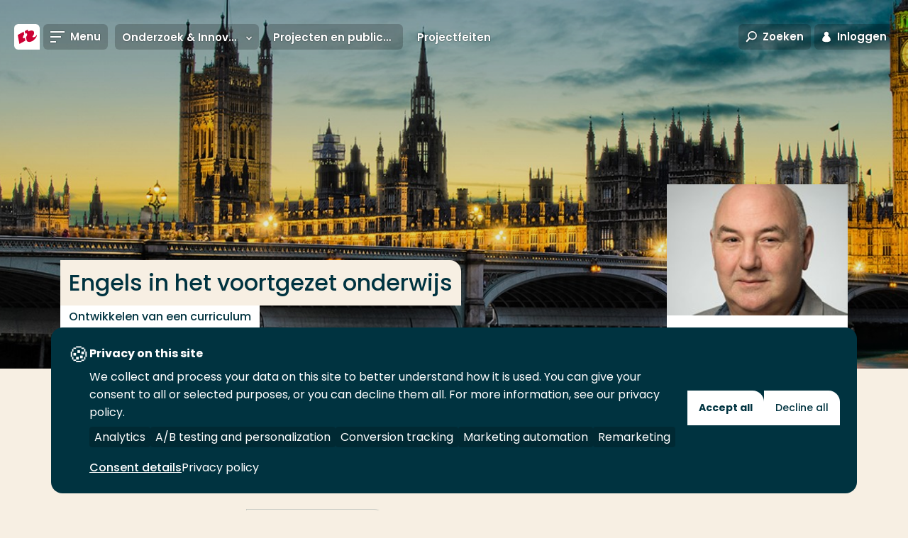

--- FILE ---
content_type: text/html; charset=utf-8
request_url: https://www.hogeschoolrotterdam.nl/onderzoek/projecten-en-publicaties/talentontwikkeling/optimaliseren-leerprocessen/afgeronde-projecten/engels-in-het-vo/projectfeiten/
body_size: 16729
content:
<!doctype html>
<html class="no-js " lang="nl">
<head>
    <meta charset="utf-8"/>
<meta http-equiv="X-UA-Compatible" content="IE=edge"/>
<meta name="viewport" content="width=device-width"/>
<title>Projectfeiten - Hogeschool Rotterdam</title>
<link href="https://www.hogeschoolrotterdam.nl/onderzoek/projecten-en-publicaties/talentontwikkeling/optimaliseren-leerprocessen/afgeronde-projecten/engels-in-het-vo/projectfeiten/" rel="canonical"/>



<!-- Servername: IROLAS2  -->
<link rel="apple-touch-icon" sizes="57x57" href="/images/favicons/apple-touch-icon-57x57.png"/>
<link rel="apple-touch-icon" sizes="60x60" href="/images/favicons/apple-touch-icon-60x60.png"/>
<link rel="apple-touch-icon" sizes="72x72" href="/images/favicons/apple-touch-icon-72x72.png"/>
<link rel="apple-touch-icon" sizes="76x76" href="/images/favicons/apple-touch-icon-76x76.png"/>
<link rel="apple-touch-icon" sizes="114x114" href="/images/favicons/apple-touch-icon-114x114.png"/>
<link rel="apple-touch-icon" sizes="120x120" href="/images/favicons/apple-touch-icon-120x120.png"/>
<link rel="apple-touch-icon" sizes="144x144" href="/images/favicons/apple-touch-icon-144x144.png"/>
<link rel="apple-touch-icon" sizes="152x152" href="/images/favicons/apple-touch-icon-152x152.png"/>
<link rel="apple-touch-icon" sizes="180x180" href="/images/favicons/apple-touch-icon-180x180.png"/>
<link rel="icon" type="image/png" href="/images/favicons/favicon-32x32.png" sizes="32x32"/>
<link rel="icon" type="image/png" href="/images/favicons/android-chrome-192x192.png" sizes="192x192"/>
<link rel="icon" type="image/png" href="/images/favicons/favicon-96x96.png" sizes="96x96"/>
<link rel="icon" type="image/png" href="/images/favicons/favicon-16x16.png" sizes="16x16"/>
<link rel="manifest" href="/images/favicons/manifest.json"/>
<meta name="msapplication-TileColor" content="#da532c"/>
<meta name="msapplication-TileImage" content="/mstile-144x144.png"/>
<meta name="theme-color" content="#ffffff"/>
<meta name="imageUrlPrefix" content="https://images.hogeschoolrotterdam.nl/"/>


<meta name="description" content=""/>
<meta name="keywords" content="onderzoekslijn
optimalisering leerprocessen
afgeronde projecten
engels in het voorgezet onderwijs
projectfeiten
ton
de kraay
promovendus
differentiation in teaching of English
project
onderzoek
onderzoeker
onderzoeksprojecten
promotieonderzoek
onderwijs
studie
kennis
ontwikkeling
persoonlijke ontwikkeling
samenwerken
lector
lectoraat
kenniscentrum talentontwikkeling
kenniscentrum
kennis centrum
talentontwikkeling
talent
talenten ontdekken
diversiteit
hogeschool
rotterdam
hogeschool rotterdam
nederland
hbo scholen
hbo nederland"/>

<meta itemprop="name" content="Projectfeiten"/>
<meta itemprop="description" content=""/>
<meta itemprop="image" content="https://www.hogeschoolrotterdam.nl/images/logo.svg"/>

<meta name="twitter:card" content="summary_large_image"/>
<meta name="twitter:site" content="@hsrotterdam"/>
<meta name="twitter:title" content="Projectfeiten"/>
<meta name="twitter:description" content=""/>
<meta name="twitter:creator" content="@hsrotterdam"/>
<meta name="twitter:image" content="https://www.hogeschoolrotterdam.nl/images/logo.svg"/>

<meta property="og:title" content="Projectfeiten"/>
<meta property="og:type" content="article"/>
<meta property="og:url" content="https://www.hogeschoolrotterdam.nl/onderzoek/projecten-en-publicaties/talentontwikkeling/optimaliseren-leerprocessen/afgeronde-projecten/engels-in-het-vo/projectfeiten/"/>
<meta property="og:image" content="https://www.hogeschoolrotterdam.nl/images/logo.svg"/>
<meta property="og:description" content=""/>
<meta property="og:site_name" content="Hogeschool Rotterdam"/>
<meta property="article:published_time" content="26-07-2016 13:43:49"/>
<meta property="fb:admins" content="321584224143"/>

<meta name="pageid" content="55026"/>

<link rel="preload" href="/fonts/hr-icons.woff2?2335617" as="font" type="font/woff2" crossorigin="anonymous"/>
<link rel="preload" href="/fonts/poppins/poppins-v20-latin-300italic.woff2" as="font" type="font/woff2" crossorigin="anonymous"/>
<link rel="preload" href="/fonts/poppins/poppins-v20-latin-300.woff2" as="font" type="font/woff2" crossorigin="anonymous"/>
<link rel="preload" href="/fonts/poppins/poppins-v20-latin-regular.woff2" as="font" type="font/woff2" crossorigin="anonymous"/>
<link rel="preload" href="/fonts/poppins/poppins-v20-latin-italic.woff2" as="font" type="font/woff2" crossorigin="anonymous"/>
<link rel="preload" href="/fonts/poppins/poppins-v20-latin-500italic.woff2" as="font" type="font/woff2" crossorigin="anonymous"/>
<link rel="preload" href="/fonts/poppins/poppins-v20-latin-500.woff2" as="font" type="font/woff2" crossorigin="anonymous"/>
<link rel="preload" href="/fonts/poppins/poppins-v20-latin-600.woff2" as="font" type="font/woff2" crossorigin="anonymous"/>
<link rel="preload" href="/fonts/poppins/poppins-v20-latin-600italic.woff2" as="font" type="font/woff2" crossorigin="anonymous"/>
<link rel="preload" href="/fonts/poppins/poppins-v20-latin-700.woff2" as="font" type="font/woff2" crossorigin="anonymous"/>
<link rel="preload" href="/fonts/poppins/poppins-v20-latin-700italic.woff2" as="font" type="font/woff2" crossorigin="anonymous"/>

<link rel="preload" href="/css/style.css?v=zCAZsBA7B58yauik3DZq17n1aUMDSpo2SYebd-vIyPA" as="style" />
<link rel="preload" href="/js/global.js?v=DdFHRMQ4bkE1vvMrJv-zk5lRNhkmRSlcpKdmt7CFpVE" as="script" />

<link rel="preconnect" href="https://www.googletagmanager.com" crossorigin/>

<link rel="stylesheet" href="/css/style.css?v=zCAZsBA7B58yauik3DZq17n1aUMDSpo2SYebd-vIyPA" />
<link rel="stylesheet" media="print" href="/css/print.css?v=HgDjacp0XbKWvtnjOPO4AXayxtoGwdf8s2M2wsQJeJo" />

<style>
  @font-face{font-family:Poppins;font-style:italic;font-weight:300;font-display:swap;src:local(""),url(/fonts/poppins/poppins-v20-latin-300italic.woff2) format("woff2"),url(/fonts/poppins/poppins-v20-latin-300italic.woff) format("woff")}@font-face{font-family:Poppins;font-style:normal;font-weight:300;font-display:swap;src:local(""),url(/fonts/poppins/poppins-v20-latin-300.woff2) format("woff2"),url(/fonts/poppins/poppins-v20-latin-300.woff) format("woff")}@font-face{font-family:Poppins;font-style:normal;font-weight:400;font-display:swap;src:local(""),url(/fonts/poppins/poppins-v20-latin-regular.woff2) format("woff2"),url(/fonts/poppins/poppins-v20-latin-regular.woff) format("woff")}@font-face{font-family:Poppins;font-style:italic;font-weight:400;font-display:swap;src:local(""),url(/fonts/poppins/poppins-v20-latin-italic.woff2) format("woff2"),url(/fonts/poppins/poppins-v20-latin-italic.woff) format("woff")}@font-face{font-family:Poppins;font-style:italic;font-weight:500;font-display:swap;src:local(""),url(/fonts/poppins/poppins-v20-latin-500italic.woff2) format("woff2"),url(/fonts/poppins/poppins-v20-latin-500italic.woff) format("woff")}@font-face{font-family:Poppins;font-style:normal;font-weight:500;font-display:swap;src:local(""),url(/fonts/poppins/poppins-v20-latin-500.woff2) format("woff2"),url(/fonts/poppins/poppins-v20-latin-500.woff) format("woff")}@font-face{font-family:Poppins;font-style:normal;font-weight:600;font-display:swap;src:local(""),url(/fonts/poppins/poppins-v20-latin-600.woff2) format("woff2"),url(/fonts/poppins/poppins-v20-latin-600.woff) format("woff")}@font-face{font-family:Poppins;font-style:italic;font-weight:600;font-display:swap;src:local(""),url(/fonts/poppins/poppins-v20-latin-600italic.woff2) format("woff2"),url(/fonts/poppins/poppins-v20-latin-600italic.woff) format("woff")}@font-face{font-family:Poppins;font-style:normal;font-weight:700;font-display:swap;src:local(""),url(/fonts/poppins/poppins-v20-latin-700.woff2) format("woff2"),url(/fonts/poppins/poppins-v20-latin-700.woff) format("woff")}@font-face{font-family:Poppins;font-style:italic;font-weight:700;font-display:swap;src:local(""),url(/fonts/poppins/poppins-v20-latin-700italic.woff2) format("woff2"),url(/fonts/poppins/poppins-v20-latin-700italic.woff) format("woff")}@font-face{font-family:hr;font-display:swap;src:url(/fonts/hr-icons.woff2?2335617) format("woff2"),url(/fonts/hr-icons.woff?2335617) format("woff");font-weight:400;font-style:normal}
</style>

<script defer src="https://use.fontawesome.com/releases/v5.3.1/js/all.js" integrity="sha384-kW+oWsYx3YpxvjtZjFXqazFpA7UP/MbiY4jvs+RWZo2+N94PFZ36T6TFkc9O3qoB" crossorigin="anonymous"></script>

<script>
    document.documentElement.className = document.documentElement.className.replace('no-js', 'js');
    var HR = {};
</script>

    
<link rel="preconnect" href="https://hogeschool.piwik.pro" crossorigin />
<link rel="preconnect" href="https://hogeschool.containers.piwik.pro" crossorigin />

<script type="text/javascript">
    (function(window, document, dataLayerName, id) {
    window[dataLayerName]=window[dataLayerName]||[],window[dataLayerName].push({start:(new Date).getTime(),event:"stg.start"});var scripts=document.getElementsByTagName('script')[0],tags=document.createElement('script');
    var qP=[];dataLayerName!=="dataLayer"&&qP.push("data_layer_name="+dataLayerName);var qPString=qP.length>0?("?"+qP.join("&")):"";
    tags.async=!0,tags.src="https://hogeschool.containers.piwik.pro/"+id+".js"+qPString,scripts.parentNode.insertBefore(tags,scripts);
    !function(a,n,i){a[n]=a[n]||{};for(var c=0;c<i.length;c++)!function(i){a[n][i]=a[n][i]||{},a[n][i].api=a[n][i].api||function(){var a=[].slice.call(arguments,0);"string"==typeof a[0]&&window[dataLayerName].push({event:n+"."+i+":"+a[0],parameters:[].slice.call(arguments,1)})}}(i[c])}(window,"ppms",["tm","cm"]);
    })(window, document, 'dataLayer', 'a9048a5b-3b67-4fde-9b06-426ace6332db');
</script>


    
    
<script>
    (function () {

        var environment = 'Production';
        var endpoint = '/api/v1/';

        window.EnvironmentSettings = {};
        window.EnvironmentSettings.endpoint = endpoint;
        window.EnvironmentSettings.environment = environment;
        window.EnvironmentSettings.translations = {};
        window.EnvironmentSettings.translations.longFormProcessingMessage = "We verwerken jouw verzoek. Dit kan ongeveer 30 seconden duren. Sluit dit venster in de tussentijd niet af.";
        window.EnvironmentSettings.translations.addFavoriteEducation = "Sla op als favoriet";
        window.EnvironmentSettings.translations.removeFavoriteEducation = "Verwijder als favoriet";
    })();

</script>

</head>
<body>
    
    
    <!-- Google Tag Manager -->
    <noscript>
        <iframe src="//www.googletagmanager.com/ns.html?id=GTM-TDGS7S" height="0" width="0" aria-hidden="true" style="display:none;visibility:hidden"></iframe>
    </noscript>
    <script>
        (function (w, d, s, l, i) {
            w[l] = w[l] || []; w[l].push({
                'gtm.start':
                    new Date().getTime(), event: 'gtm.js'
            }); var f = d.getElementsByTagName(s)[0],
                j = d.createElement(s), dl = l != 'dataLayer' ? '&l=' + l : ''; j.async = true; j.src =
                    '//www.googletagmanager.com/gtm.js?id=' + i + dl; f.parentNode.insertBefore(j, f);
        })(window, document, 'script', 'dataLayer', 'GTM-TDGS7S');</script>
    <!-- End Google Tag Manager -->

    


    <div class="site-wrapper">
        
        <nav>
            <a href="#content" class="element-invisible element-focusable">Ga direct naar de content</a>
        </nav>

        <header class="c-header " js-hook-header>
            
<a href="/" class="header__logo" aria-label="Hogeschool Rotterdam" title="Hogeschool Rotterdam">
    <div class="header__logo-beeldmerk">
<svg class="svg-brand-logo_beeldmerk" xmlns="http://www.w3.org/2000/svg" x="0" y="0" viewBox="0 0 35.6 35.6" width="36" height="36"><path fill="#FFFFFE" d="M29.6 0H6S0 0 0 6v23.6s0 6 6 6h29.6V6s0-6-6-6z"/><path fill="#C03" d="M31.7 14.3c-.2 1.2-1.3 2.6-2.8 3.4-1.6.9-3.1.8-3.6-.1 1.1-1.3 1.9-2.7 2.3-4 .2-.7.2-1.4.1-2.1-.5-2.9-4.2-3.4-8.2-1.2L19 7.5l-4.2 2.3.7 3.6c.4-.3.9-.4 1.3-.5 1.3-.1 1.7 1.3.9 3.3-.3.7-.7 1.3-1.2 1.9l.8 4.2v.1c.6 2.8 4.3 3.3 8.3 1.1 3.7-2.3 6.5-6.3 6.1-9.2zM13.5 19.9c-1.3.1-1.7-1.3-.9-3.3.4-.8.9-1.5 1.4-2.1l-.8-3.9-8.3 4.6 2.4 12.5 8.3-4.6-.7-3.8c-.5.3-1 .5-1.4.6z"/></svg>    </div>

    <div class="header__logo-text">
<svg class="svg-brand-logo_text-nl" xmlns="http://www.w3.org/2000/svg" width="304" height="17" viewBox="0 0 304 17"><path fill="#FFFFFE" d="M9.277 15.831V9.347H3.22v6.484H.04V.4h3.18v6.048h6.058V.4h3.178v15.43H9.278l-.001.001zm13.692.348c-4.405 0-7.854-3.224-7.854-7.763 0-4.688 3.402-8.29 8.101-8.29 4.542 0 8.013 3.098 8.013 7.82 0 4.896-3.544 8.233-8.26 8.233zm.18-13.02c-2.5 0-4.653 1.836-4.653 5.036 0 3.326 2.266 5.006 4.653 5.006 2.54 0 4.675-1.63 4.675-4.982 0-3.241-2.02-5.06-4.675-5.06zM41.872 16.09c-4.398 0-8.487-1.961-8.487-7.914 0-5.24 3.565-8.008 8.4-8.008 2.473 0 4.132.705 4.857 1.251l-.885 3.012c-.727-.587-2.295-1.332-4.154-1.332-2.61 0-4.742 1.609-4.742 5.077 0 3.42 2.153 5.188 5.334 5.188.677 0 1.837-.058 2.315-.41V8.54h3.085v6.117c-1.044.7-3.132 1.434-5.723 1.434v-.001zm8.858-.259V.4h9.352v2.785h-6.151v3.24h5.628v2.81h-5.628v3.815h6.719v2.781h-9.92zm17.614.274c-2.77 0-4.364-.884-5.452-1.514l.683-3.312c1.2.976 3.311 1.9 4.54 1.9 1.43 0 2.249-.654 2.249-1.562 0-.928-.503-1.568-1.568-1.903l-2.088-.68c-3.067-.998-3.385-2.537-3.385-4.579 0-1.928 1.953-4.33 5.084-4.33 2.36 0 3.45.34 4.769 1.245l-.748 3.312c-1.43-1.267-2.543-1.615-3.814-1.615-1.16 0-1.997.66-1.997 1.321 0 .834.479 1.29 1.631 1.672l1.93.637c2.908.948 3.541 2.581 3.541 4.748 0 2.416-2.335 4.66-5.375 4.66zm15.302-.015c-3.842 0-7.697-2.002-7.697-7.674 0-4.801 2.767-8.2 7.878-8.2 2.81 0 4.625 1.264 4.625 1.264l-1.064 3.036c-1.09-.856-2.133-1.292-3.742-1.292-2.66 0-4.41 1.91-4.41 4.855 0 3.586 2.637 4.897 4.883 4.897 1.772 0 2.701-.408 3.768-1.31l1.09 2.834c-1.613 1.243-3.428 1.59-5.33 1.59h-.001zm17.631-.259V9.347h-6.058v6.484h-3.178V.4h3.178v6.048h6.058V.4h3.178v15.43h-3.178v.001zm13.691.348c-4.406 0-7.853-3.224-7.853-7.763 0-4.688 3.404-8.29 8.102-8.29 4.537 0 8.013 3.098 8.013 7.82 0 4.896-3.538 8.233-8.262 8.233zm.183-13.02c-2.5 0-4.655 1.836-4.655 5.036 0 3.326 2.27 5.006 4.655 5.006 2.543 0 4.673-1.63 4.673-4.982 0-3.241-2.017-5.06-4.673-5.06zm18.066 13.02c-4.403 0-7.852-3.224-7.852-7.763 0-4.688 3.405-8.29 8.097-8.29 4.542 0 8.017 3.098 8.017 7.82 0 4.896-3.546 8.233-8.262 8.233zm.178-13.02c-2.497 0-4.653 1.836-4.653 5.036 0 3.326 2.276 5.006 4.653 5.006 2.546 0 4.682-1.63 4.682-4.982 0-3.241-2.026-5.06-4.682-5.06zm10.869 12.672V.4h3.182v12.577h6.74v2.854h-9.922zm31.301.204l-4.448-6.08-.95-.022v6.025h-3.18V.572s2.7-.205 4.557-.205c3.684 0 5.427 1.743 5.427 4.743 0 2.3-1.383 3.807-2.468 4.347l4.516 5.89-3.454.688zm-3.904-12.878a14.5 14.5 0 0 0-1.518.089v4.08s.934.114 1.518.114c1.387 0 2.113-.933 2.113-2.25 0-1.145-.794-2.033-2.113-2.033zM187.323 16.3c-4.403 0-7.856-3.212-7.856-7.752 0-4.691 3.407-8.295 8.109-8.295 4.534 0 8.006 3.103 8.006 7.82 0 4.898-3.536 8.226-8.259 8.226v.001zm.175-13.011c-2.493 0-4.651 1.833-4.651 5.032 0 3.333 2.266 5.018 4.651 5.018 2.543 0 4.683-1.642 4.683-5 0-3.23-2.02-5.05-4.683-5.05zm17.256.251v12.417h-3.182V3.583h-4.375V.545h11.892V3.54h-4.335zm14.02 0v12.417h-3.17V3.583h-4.382V.545h11.893V3.54h-4.341zm6.659 12.418V.525h9.347v2.788h-6.15v3.243h5.63v2.808h-5.63v3.81h6.722v2.784h-9.919zm21.72.077l-4.45-6.08-.949-.022v6.025h-3.183V.572s2.706-.205 4.56-.205c3.68 0 5.423 1.743 5.423 4.743 0 2.3-1.38 3.807-2.465 4.347l4.513 5.89-3.45.688h.001zm-3.902-12.878c-.504 0-1.092.04-1.529.089v4.08s.936.114 1.53.114c1.383 0 2.105-.933 2.105-2.25 0-1.145-.79-2.033-2.106-2.033zm14.273 13.077c-2.297 0-4.898-.334-4.898-.334V.545s2.813-.292 5.082-.292c6.103 0 8.486 3.263 8.486 7.35 0 4.457-2.266 8.631-8.67 8.631zm.544-13.077c-.81 0-2.224.11-2.224.11v9.953c.41.14 1.227.27 2.387.27 2.724 0 4.65-2.54 4.65-5.448 0-3.209-2.545-4.885-4.813-4.885zm20.301 12.85l-1.594-3.878h-5.402l-1.587 3.829h-3.315L272.988.545h2.742l6.039 15.432-3.4.03zm-4.2-11.422l-1.983 5.075h3.793l-1.81-5.075zm25.991 11.421l-2.114-8.929-4.086 8.899h-2.27l-3.977-8.899-1.904 8.899-3.092-.02 3.391-15.18h2.626l4.317 10.248L297.747.545h2.314l3.637 15.412-3.539.05.001-.001z"/></svg>    </div>
</a>

<a href="#" class="header__link header__link--toggle-nav toggle-navigation">
    <span class="header__link-icon">
        <span class="header__link-icon--open">
            <svg class="svg-icons-menu" width="20" height="16" viewBox="0 0 20 16" version="1.1" xmlns="http://www.w3.org/2000/svg"><path d="M0 0h20v2H0V0zm0 7h15v2H0V7zm0 7h8v2H0v-2z" fill="#000" stroke="none" stroke-width="1" fill-rule="evenodd"/></svg>
        </span>
        <span class="header__link-icon--close">
            <svg class="svg-icons-close" width="16" height="16" viewBox="0 0 16 16" xmlns="http://www.w3.org/2000/svg"><path d="M8 6.586L2.343.929.93 2.343 6.586 8 .929 13.657l1.414 1.414L8 9.414l5.657 5.657 1.414-1.414L9.414 8l5.657-5.657L13.657.93 8 6.586z" fill="#D20020" fill-rule="evenodd"/></svg>
        </span>
    </span>
    <span class="header__link-text">Menu</span>
</a>

    <div class="header__subnavigation">
        <ul class="c-sub-navigation " js-hook-subnavigation>
            <li class="sub-navigation__item sub-navigation__item--toggle">
                <button class="sub-navigation__item-button" js-hook-subnavigation-toggle>
                    <span class="sub-navigation__item-button-label">... > Projectfeiten</span>
                    <span class="sub-navigation__item-button-icon">
                        <svg class="svg-icons-chevron-down" width="30" height="21" viewBox="0 0 30 21" version="1.1" xmlns="http://www.w3.org/2000/svg"><path d="M3.783.614L15.02 12.727 26.435.426l3.436 3.968-14.85 16.072L.171 4.394z" fill="#000" stroke="none" stroke-width="1" fill-rule="evenodd"/></svg>
                    </span>
                </button>
            </li>

                <!-- Exceptions for EducationVariant and Lector to show the title instead of the Name. Name is default for all other pages. -->
                <li class="sub-navigation__item" title="Onderzoek &amp; Innovatie">
                    <a href="/onderzoek/" class="sub-navigation__item-button" js-hook-subnavigation-button>
                        <span class="sub-navigation__item-button-label">Onderzoek &amp; Innovatie</span>
                            <span class="sub-navigation__item-button-icon">
                                <svg class="svg-icons-chevron-down" width="30" height="21" viewBox="0 0 30 21" version="1.1" xmlns="http://www.w3.org/2000/svg"><path d="M3.783.614L15.02 12.727 26.435.426l3.436 3.968-14.85 16.072L.171 4.394z" fill="#000" stroke="none" stroke-width="1" fill-rule="evenodd"/></svg>

                            </span>
                    </a>

                        <ul class="sub-navigation__child-list">
                            <li class="sub-navigation__child-item">
                                <a href="/onderzoek/" class="sub-navigation__child-link sub-navigation__child-link--parent">Onderzoek &amp; Innovatie</a>
                            </li>
                                <li class="sub-navigation__child-item">
                                    <a href="/onderzoek/kenniscentra/" class="sub-navigation__child-link ">Kenniscentra en Centres of Expertise</a>
                                </li>
                                <li class="sub-navigation__child-item">
                                    <a href="/onderzoek/projecten-en-publicaties/" class="sub-navigation__child-link is--active">Projecten en publicaties</a>
                                </li>
                                <li class="sub-navigation__child-item">
                                    <a href="/onderzoek/lectoren/" class="sub-navigation__child-link ">Lectoren</a>
                                </li>
                                <li class="sub-navigation__child-item">
                                    <a href="/onderzoek/hoger-beroepsonderwijs-in-2030/" class="sub-navigation__child-link ">Hoger beroepsonderwijs in 2030</a>
                                </li>
                                <li class="sub-navigation__child-item">
                                    <a href="/onderzoek/rapport-promoveren/" class="sub-navigation__child-link ">Rapport promoveren</a>
                                </li>
                        </ul>
                </li>
                <!-- Exceptions for EducationVariant and Lector to show the title instead of the Name. Name is default for all other pages. -->
                <li class="sub-navigation__item" title="Projecten en publicaties">
                    <a href="/onderzoek/projecten-en-publicaties/" class="sub-navigation__item-button" >
                        <span class="sub-navigation__item-button-label">Projecten en publicaties</span>
                    </a>

                </li>
                <!-- Exceptions for EducationVariant and Lector to show the title instead of the Name. Name is default for all other pages. -->
                <li class="sub-navigation__item" title="Projectfeiten">
                    <a href="/onderzoek/projecten-en-publicaties/talentontwikkeling/optimaliseren-leerprocessen/afgeronde-projecten/engels-in-het-vo/projectfeiten/" class="sub-navigation__item-button" >
                        <span class="sub-navigation__item-button-label">Projectfeiten</span>
                    </a>

                </li>
        </ul>
    </div>

<div class="c-favorite-educations" js-hook-favorite-educations>
    <button class="header__link" aria-controls="favorite-educations" title="Mijn favoriete opleidingen" js-hook-favorite-educations-button-toggle-list>
        <span class="header__link-icon header__link-icon--inactive">
            <svg class="svg-icons-star" xmlns="http://www.w3.org/2000/svg" width="20" height="20" viewBox="0 0 20 20"><path d="M4.3 20c-.2 0-.5-.2-.6-.4-.1-.2-.2-.5-.2-.7l.9-6L.3 8.5c-.3-.2-.4-.6-.3-.9.1-.4.4-.6.8-.7l5.8-1L9.3.5c0-.3.4-.5.7-.5s.7.2.8.5l2.7 5.4 5.8 1c.3.1.6.3.7.7.1.3 0 .7-.2 1l-4.1 4.3.9 6c0 .3-.1.7-.4.9-.3.2-.6.2-.9.1L10 17.1l-5.2 2.7c-.2.2-.4.2-.5.2zm1.2-2.6l4.1-2.1c.3-.1.6-.1.8 0l4.1 2.1-.7-4.7c0-.3.1-.6.3-.8l3.2-3.4-4.5-.8c-.3 0-.5-.2-.7-.5L10 3 7.9 7.2c-.1.3-.4.5-.6.5l-4.5.8L6 11.9c.2.2.3.5.3.8l-.8 4.7z"/></svg>
        </span>
        <span class="header__link-icon header__link-icon--active">
            <svg class="svg-icons-star-filled" xmlns="http://www.w3.org/2000/svg" width="20" height="20" viewBox="0 0 20 20"><path d="M4.3 20c-.2 0-.5-.2-.6-.4-.1-.2-.2-.5-.2-.7l.9-6L.3 8.5c-.3-.2-.4-.6-.3-.9.1-.4.4-.6.8-.7l5.8-1L9.3.5c0-.3.4-.5.7-.5s.7.2.8.5l2.7 5.4 5.8 1c.3.1.6.3.7.7.1.3 0 .7-.2 1l-4.1 4.3.9 6c0 .3-.1.7-.4.9-.3.2-.6.2-.9.1L10 17.1l-5.2 2.7c-.2.2-.4.2-.5.2z"/></svg>
        </span>
    </button>
    <ul class="favorite-educations__list" id="favorite-educations" js-hook-favorite-educations-list></ul>
</div>

<button class="header__link header__link--toggle-search toggle-search" aria-controls="search-modal">
    <span class="header__link-icon">
        <svg class="svg-icons-search" width="29" height="29" viewBox="0 0 29 29" version="1.1" xmlns="http://www.w3.org/2000/svg"><path d="M7.958 17.433a10.748 10.748 0 0 1-2.089-6.367C5.869 4.954 11.007 0 17.345 0 23.683 0 28.82 4.954 28.82 11.066c0 6.112-5.138 11.066-11.476 11.066a11.72 11.72 0 0 1-6.49-1.938l-7.237 7.99L.653 25.5l7.305-8.067zm9.387 1.699c4.705 0 8.476-3.636 8.476-8.066C25.82 6.636 22.05 3 17.345 3c-4.705 0-8.476 3.636-8.476 8.066 0 4.43 3.77 8.066 8.476 8.066z" fill="#000" stroke="none" stroke-width="1" fill-rule="evenodd"/></svg>
    </span>
    <span class="header__link-text">Zoeken</span>
</button>
<button class="header__link header__link--toggle-login toggle-login">
    <span class="header__link-icon">
        <svg class="svg-icons-login2" width="14" height="17" viewBox="0 0 14 17" version="1.1" xmlns="http://www.w3.org/2000/svg"><title>Combined Shape</title><g id="Symbols" stroke="none" stroke-width="1" fill="none" fill-rule="evenodd"><g id="Icons/Login" transform="translate(-8 -7)" fill="#000"><path d="M5.036 6.889a3.387 3.387 0 1 1 3.929 0c2.511.897 4.325 3.47 4.325 6.502 0 3.78-12.58 3.78-12.58 0 0-3.033 1.814-5.605 4.326-6.502z" transform="translate(8 7)" id="Combined-Shape"/></g></g></svg>
    </span>
    <span class="header__link-text">Inloggen</span>
</button>
<a href="https://www.rotterdamuas.com/" class="header__link header__link--language">
    <span class="header__link-text">English</span>
</a>

        </header>
        
    



        
<nav class="nav-wrapper" role="navigation">
    <div class="container nav-container">
        <div class="inner">
            <ul class="main-menu">               
                        <li >
                            <a href="/opleidingen/" target="" class="level-1">
                                <span class="hover-animation" data-hovertext="Opleidingen">Opleidingen</span>
                                <div class="toggle-item"></div>
                            </a>
                                <ul class="sub-menu">
                                            <li>
                                                <a href="/opleidingen/associate-degree/" target="" >
                                                    <span class="hover-animation" data-hovertext="Associate degree">Associate degree</span>
                                                </a>
                                            </li>
                                            <li>
                                                <a href="/opleidingen/bachelor/" target="" >
                                                    <span class="hover-animation" data-hovertext="Bachelor">Bachelor</span>
                                                </a>
                                            </li>
                                            <li>
                                                <a href="/opleidingen/master/" target="" >
                                                    <span class="hover-animation" data-hovertext="Master">Master</span>
                                                </a>
                                            </li>
                                            <li>
                                                <a href="/opleidingen/post-hbo-trainingen-en-cursussen/" target="" >
                                                    <span class="hover-animation" data-hovertext="Post-hbo trainingen en cursussen">Post-hbo trainingen en cursussen</span>
                                                </a>
                                            </li>
                                            <li class="separator"></li>
                                            <li>
                                                <a href="/opleidingen/" target="" >
                                                    <span class="hover-animation" data-hovertext="Voltijd">Voltijd</span>
                                                </a>
                                            </li>
                                            <li>
                                                <a href="https://www.hr.nl/opleidingen/?form=deeltijd" target="" >
                                                    <span class="hover-animation" data-hovertext="Deeltijd">Deeltijd</span>
                                                </a>
                                            </li>
                                            <li>
                                                <a href="https://www.hr.nl/opleidingen/?form=duaal" target="" >
                                                    <span class="hover-animation" data-hovertext="Duaal">Duaal</span>
                                                </a>
                                            </li>
                                            <li class="separator"></li>
                                            <li>
                                                <a href="/go/sector-economie/" target="" >
                                                    <span class="hover-animation" data-hovertext="Economie">Economie</span>
                                                </a>
                                            </li>
                                            <li>
                                                <a href="/go/sector-gedrag-en-maatschappij/" target="" >
                                                    <span class="hover-animation" data-hovertext="Gedrag en maatschappij">Gedrag en maatschappij</span>
                                                </a>
                                            </li>
                                            <li>
                                                <a href="/go/sector-gezondheidszorg/" target="" >
                                                    <span class="hover-animation" data-hovertext="Gezondheidszorg">Gezondheidszorg</span>
                                                </a>
                                            </li>
                                            <li>
                                                <a href="https://www.hr.nl/opleidingen/?areas=art" target="" >
                                                    <span class="hover-animation" data-hovertext="Kunst">Kunst</span>
                                                </a>
                                            </li>
                                            <li>
                                                <a href="https://www.hr.nl/opleidingen/?areas=mediait" target="" >
                                                    <span class="hover-animation" data-hovertext="Media en ICT">Media en ICT</span>
                                                </a>
                                            </li>
                                            <li>
                                                <a href="/go/sector-onderwijs/" target="" >
                                                    <span class="hover-animation" data-hovertext="Onderwijs (lerarenopleidingen)">Onderwijs (lerarenopleidingen)</span>
                                                </a>
                                            </li>
                                            <li>
                                                <a href="/go/sector-techniek/" target="" >
                                                    <span class="hover-animation" data-hovertext="Techniek">Techniek</span>
                                                </a>
                                            </li>
                                </ul>
                        </li>
                        <li >
                            <a href="/voorlichting/" target="" class="level-1">
                                <span class="hover-animation" data-hovertext="Voorlichting">Voorlichting</span>
                                <div class="toggle-item"></div>
                            </a>
                                <ul class="sub-menu">
                                            <li>
                                                <a href="/voorlichting/hulp-bij-studiekeuze/" target="" >
                                                    <span class="hover-animation" data-hovertext="Jouw studiekeuze">Jouw studiekeuze</span>
                                                </a>
                                            </li>
                                            <li>
                                                <a href="/voorlichting/hulp-bij-studiekeuze/online-voorlichtingsactiviteiten/" target="" >
                                                    <span class="hover-animation" data-hovertext="Online voorlichting">Online voorlichting</span>
                                                </a>
                                            </li>
                                            <li>
                                                <a href="/voorlichting/hulp-bij-studiekeuze/open-dag/" target="" >
                                                    <span class="hover-animation" data-hovertext="Open dag">Open dag</span>
                                                </a>
                                            </li>
                                            <li>
                                                <a href="/voorlichting/hulp-bij-studiekeuze/proefstuderen/" target="" >
                                                    <span class="hover-animation" data-hovertext="Proefstuderen">Proefstuderen</span>
                                                </a>
                                            </li>
                                            <li>
                                                <a href="/voorlichting/hulp-bij-studiekeuze/meelopen/" target="" >
                                                    <span class="hover-animation" data-hovertext="Meelopen">Meelopen</span>
                                                </a>
                                            </li>
                                            <li>
                                                <a href="/voorlichting/toelatingsvoorwaarden/" target="" >
                                                    <span class="hover-animation" data-hovertext="Toelatingsvoorwaarden">Toelatingsvoorwaarden</span>
                                                </a>
                                            </li>
                                            <li>
                                                <a href="/voorlichting/inschrijving/" target="" >
                                                    <span class="hover-animation" data-hovertext="Inschrijving">Inschrijving</span>
                                                </a>
                                            </li>
                                            <li class="separator"></li>
                                            <li>
                                                <a href="/voorlichting/studeren-bij-hogeschool-rotterdam/" target="" >
                                                    <span class="hover-animation" data-hovertext="Studeren bij HR">Studeren bij HR</span>
                                                </a>
                                            </li>
                                            <li>
                                                <a href="/voorlichting/begeleiding-en-voorzieningen/" target="" >
                                                    <span class="hover-animation" data-hovertext="Begeleiding en Voorzieningen">Begeleiding en Voorzieningen</span>
                                                </a>
                                            </li>
                                            <li>
                                                <a href="/voorlichting/honoursprogramma/" target="" >
                                                    <span class="hover-animation" data-hovertext="Honoursprogramma">Honoursprogramma</span>
                                                </a>
                                            </li>
                                            <li>
                                                <a href="/voorlichting/studeren-in-rotterdam/" target="" >
                                                    <span class="hover-animation" data-hovertext="Studeren in Rotterdam">Studeren in Rotterdam</span>
                                                </a>
                                            </li>
                                            <li class="separator"></li>
                                            <li>
                                                <a href="/voorlichting/voor-ouders/" target="" >
                                                    <span class="hover-animation" data-hovertext="Voor ouders">Voor ouders</span>
                                                </a>
                                            </li>
                                            <li>
                                                <a href="/voorlichting/voor-decanen/" target="" >
                                                    <span class="hover-animation" data-hovertext="Voor decanen en mentoren">Voor decanen en mentoren</span>
                                                </a>
                                            </li>
                                </ul>
                        </li>
                        <li class=active>
                            <a href="/onderzoek/" target="" class="level-1">
                                <span class="hover-animation" data-hovertext="Onderzoek &amp; Innovatie">Onderzoek &amp; Innovatie</span>
                                <div class="toggle-item"></div>
                            </a>
                                <ul class="sub-menu">
                                            <li>
                                                <a href="/onderzoek/kenniscentra/" target="" >
                                                    <span class="hover-animation" data-hovertext="Kenniscentra en Centres of Expertise">Kenniscentra en Centres of Expertise</span>
                                                </a>
                                            </li>
                                            <li>
                                                <a href="/onderzoek/projecten-en-publicaties/" target="" >
                                                    <span class="hover-animation" data-hovertext="Projecten en publicaties">Projecten en publicaties</span>
                                                </a>
                                            </li>
                                            <li>
                                                <a href="/onderzoek/lectoren/" target="" >
                                                    <span class="hover-animation" data-hovertext="Lectoren">Lectoren</span>
                                                </a>
                                            </li>
                                </ul>
                        </li>
                        <li >
                            <a href="/samenwerking/" target="" class="level-1">
                                <span class="hover-animation" data-hovertext="Samenwerking">Samenwerking</span>
                                <div class="toggle-item"></div>
                            </a>
                                <ul class="sub-menu">
                                            <li>
                                                <a href="/samenwerking/stages--afstudeeronderzoeken/" target="" >
                                                    <span class="hover-animation" data-hovertext="Stages &amp; afstudeeronderzoeken">Stages &amp; afstudeeronderzoeken</span>
                                                </a>
                                            </li>
                                            <li>
                                                <a href="/samenwerking/andere-samenwerkingsvormen/" target="" >
                                                    <span class="hover-animation" data-hovertext="Andere samenwerkingsvormen">Andere samenwerkingsvormen</span>
                                                </a>
                                            </li>
                                            <li>
                                                <a href="/samenwerking/samenwerkingsportfolio/" target="" >
                                                    <span class="hover-animation" data-hovertext="Samenwerkingsportfolio">Samenwerkingsportfolio</span>
                                                </a>
                                            </li>
                                            <li>
                                                <a href="/samenwerking/instituten/" target="" >
                                                    <span class="hover-animation" data-hovertext="Instituten">Instituten</span>
                                                </a>
                                            </li>
                                </ul>
                        </li>
                        <li >
                            <a href="/hogeschool/" target="" class="level-1">
                                <span class="hover-animation" data-hovertext="Over de hogeschool">Over de hogeschool</span>
                                <div class="toggle-item"></div>
                            </a>
                                <ul class="sub-menu">
                                            <li>
                                                <a href="/hogeschool/missie-visie-en-strategie/" target="" >
                                                    <span class="hover-animation" data-hovertext="Missie, visie en strategie">Missie, visie en strategie</span>
                                                </a>
                                            </li>
                                            <li>
                                                <a href="/hogeschool/Feiten-en-cijfers/" target="" >
                                                    <span class="hover-animation" data-hovertext="Feiten en cijfers">Feiten en cijfers</span>
                                                </a>
                                            </li>
                                            <li class="separator"></li>
                                            <li>
                                                <a href="/hogeschool/nieuws/" target="" >
                                                    <span class="hover-animation" data-hovertext="Nieuws">Nieuws</span>
                                                </a>
                                            </li>
                                            <li>
                                                <a href="/hogeschool/pers/" target="" >
                                                    <span class="hover-animation" data-hovertext="Pers">Pers</span>
                                                </a>
                                            </li>
                                            <li>
                                                <a href="/hogeschool/agenda/" target="" >
                                                    <span class="hover-animation" data-hovertext="Agenda">Agenda</span>
                                                </a>
                                            </li>
                                            <li class="separator"></li>
                                            <li>
                                                <a href="/hogeschool/publicaties/" target="" >
                                                    <span class="hover-animation" data-hovertext="Publicaties">Publicaties</span>
                                                </a>
                                            </li>
                                            <li>
                                                <a href="/hogeschool/organisatie/" target="" >
                                                    <span class="hover-animation" data-hovertext="Organisatie">Organisatie</span>
                                                </a>
                                            </li>
                                            <li class="separator"></li>
                                            <li>
                                                <a href="/hogeschool/contact/" target="" >
                                                    <span class="hover-animation" data-hovertext="Contact">Contact</span>
                                                </a>
                                            </li>
                                            <li>
                                                <a href="/hogeschool/locaties/" target="" >
                                                    <span class="hover-animation" data-hovertext="Locaties">Locaties</span>
                                                </a>
                                            </li>
                                            <li>
                                                <a href="/hogeschool/werken-bij-hr/" target="" >
                                                    <span class="hover-animation" data-hovertext="Werken bij">Werken bij</span>
                                                </a>
                                            </li>
                                            <li>
                                                <a href="/hogeschool/alumni/" target="" >
                                                    <span class="hover-animation" data-hovertext="Alumni">Alumni</span>
                                                </a>
                                            </li>
                                </ul>
                        </li>
            </ul>
        </div>
    </div>
</nav>


        <main>
            

<article>
    <section id="start" class="article-header ">

        <div class="article-header__content">
            <h1>Engels in het voortgezet onderwijs</h1>
                <div class="subtitle">
                        <h2>Ontwikkelen van een curriculum</h2>
                        <span class="publisheddate">Publicatiedatum: 01 januari 2011</span>
                </div>
        </div>

        <div class="article-header__introduction-content">
            <div class="block-introduction block-rte">
                    <div class="block-introduction__content">
                        <p class="introduction">Het doel van dit project is het optimaliseren van de aansluiting po-vo voor onderwijs Engels en vergroten van de onderwijsopbrengst Engels in het vo. Dit door het ontwikkelen van een op effectiviteit getoetst gedifferentieerd curriculum Engels voor het vo.</p>
                    </div>
            </div>
        </div>

        <aside class="article-header__sidebar">




<div class="m-contact">
    <div class="contact__content">
        <h2 class="contact__title">Contact</h2>
        <span class="contact__name">Dr. Ton de Kraay  Oud-medewerker</span>
        <ul class="contact__socials">
                <li>
                    <a href="mailto:a.p.de.kraay@hr.nl" class="contact__socials-link">
                        <svg class="svg-social-mail" xmlns="http://www.w3.org/2000/svg" width="24" height="24" viewbox="0 0 24 24"><path d="M12 12.713L.015 3h23.971L12 12.713zm-5.425-1.822L0 5.562v12.501l6.575-7.172zm10.85 0L24 18.063V5.562l-6.575 5.329zm-1.557 1.261L12 15.287l-3.868-3.135L.022 21h23.956l-8.11-8.848z"></path></svg>
                        <span class="u-sr-only">Stuur een email</span>
                    </a>
                </li>
                <li>
                    <a href="http://www.linkedin.com/pub/ton-de-kraay/b/a99/241" class="contact__socials-link">
                        <svg class="svg-social-linkedin" version="1.1" xmlns="http://www.w3.org/2000/svg" x="0" y="0" width="50" height="50" viewbox="0 0 50 50" xml:space="preserve"><path d="M49.999 30.43V49H39.281V31.674c0-4.354-1.549-7.324-5.428-7.324-2.961 0-4.725 2.002-5.5 3.938-.283.691-.354 1.656-.354 2.625V49h-10.72s.145-29.348 0-32.389h10.719v4.592c-.021.035-.051.07-.07.104h.07v-.104c1.424-2.205 3.968-5.352 9.66-5.352 7.054.001 12.341 4.629 12.341 14.579zM6.066 1C2.399 1 0 3.416 0 6.594c0 3.109 2.33 5.6 5.924 5.6h.072c3.738 0 6.063-2.488 6.063-5.6C11.988 3.416 9.733 1 6.066 1zM.636 49h10.716V16.611H.636V49z"></path></svg>
                        <span class="u-sr-only">Volg op LinkedIn</span>
                    </a>
                </li>
        </ul>
    </div>

        <div class="contact__image">
                        <img src="https://images.hogeschoolrotterdam.nl/Blob/eaabbc1b73974781b3b5d1811cb23747/14caff32b587480a9715cb6e1574ae61.jpg?mode=crop&amp;quality=10&amp;width=20&amp;height=14" data-src="https://images.hogeschoolrotterdam.nl/Blob/eaabbc1b73974781b3b5d1811cb23747/14caff32b587480a9715cb6e1574ae61.jpg?mode=crop&amp;quality=90&amp;width=200&amp;height=145" alt="" role="presentation" js-hook-lazy-image="" js-hook-objectfit-image="">

        </div>
</div>
        </aside>

            <div class="header-img">
                <div class="header-img-container" role="banner" js-hook-parallax js-hook-objectfit-container>
                                <img src=https://images.hogeschoolrotterdam.nl/Blob/a5c7da7a331d4cc7951926e4302e31cd/b386047a508b4653ad3deb77432dd164.jpg?mode=crop&amp;quality=90&amp;format=jpg&amp;width=1869&amp;height=539
                alt=""
                
                 role=presentation fetchpriority=high loading=eager decoding=async js-hook-objectfit-image>

                </div>
            </div>
    </section>

    <div class="article-content" id="content">

            <section class="flexibele-laag" id="flex">
                <div class="container">
                    <div class="flex-select">
                        <span>Toon:</span>
                        <div class="custom-select">
                            <select name="" id="flex-select" aria-label="tabnavigatie">
                                    <option value="/onderzoek/projecten-en-publicaties/talentontwikkeling/optimaliseren-leerprocessen/afgeronde-projecten/engels-in-het-vo/projectbeschrijving/#flex" >Projectbeschrijving</option>
                                    <option value="/onderzoek/projecten-en-publicaties/talentontwikkeling/optimaliseren-leerprocessen/afgeronde-projecten/engels-in-het-vo/projectfeiten/#flex" selected>Projectfeiten</option>
                                    <option value="/onderzoek/projecten-en-publicaties/talentontwikkeling/optimaliseren-leerprocessen/afgeronde-projecten/engels-in-het-vo/medewerkers/#flex" >Medewerkers</option>
                                    <option value="/onderzoek/projecten-en-publicaties/talentontwikkeling/optimaliseren-leerprocessen/afgeronde-projecten/engels-in-het-vo/resultaten/#flex" >Resultaten</option>
                            </select>
                        </div>

                    </div>
                    <nav class="flex-nav greedy-nav">
                        <button>
                            <div class="icon-menu"></div>
                            <span class="u-sr-only">Open tabbladnavigatie</span>
                        </button>
                        <ul class="visible-links tabs">
                                <li >
                                    <a href="/onderzoek/projecten-en-publicaties/talentontwikkeling/optimaliseren-leerprocessen/afgeronde-projecten/engels-in-het-vo/projectbeschrijving/#flex" target="">
                                        <span>Projectbeschrijving</span>
                                    </a>
                                </li>
                                <li class=active>
                                    <a href="/onderzoek/projecten-en-publicaties/talentontwikkeling/optimaliseren-leerprocessen/afgeronde-projecten/engels-in-het-vo/projectfeiten/#flex" target="">
                                        <span>Projectfeiten</span>
                                    </a>
                                </li>
                                <li >
                                    <a href="/onderzoek/projecten-en-publicaties/talentontwikkeling/optimaliseren-leerprocessen/afgeronde-projecten/engels-in-het-vo/medewerkers/#flex" target="">
                                        <span>Medewerkers</span>
                                    </a>
                                </li>
                                <li >
                                    <a href="/onderzoek/projecten-en-publicaties/talentontwikkeling/optimaliseren-leerprocessen/afgeronde-projecten/engels-in-het-vo/resultaten/#flex" target="">
                                        <span>Resultaten</span>
                                    </a>
                                </li>
                        </ul>
                        <ul class="hidden-links hidden"></ul>
                    </nav>
                </div>
            </section>
        



<section class="block block-factcolumns block-rte    " js-hook-inview="">
    <div class="container">
            <div class="block-header">
                <div class="block-header__content">
                    <h2 class="block-header__title"> </h2>
                        <span class="sub-title">De feiten overzichtelijk op een rij</span>
                </div>
            </div>
        <div class="row">
                <div class="col-sm-6">
                    
<h2>Financiering</h2>
<p>Promotievoucher</p>
                </div>
                <div class="col-sm-6">
                    
<h2>Onderzoekslijn</h2>
<p><a href="/onderzoek/kenniscentra/talentontwikkeling/onderzoekslijnen/optimaliseren-leerprocessen/">Optimalisering leerprocessen</a>&nbsp;van <a href="/onderzoek/kenniscentra/talentontwikkeling/">Kenniscentrum Talentontwikkeling</a></p>
                </div>
        </div>
        <div class="row">
                <div class="col-sm-6">
                    
<h2>Looptijd</h2>
<p>2011 - 2016</p>
                </div>
        </div>
    </div>
</section>


        

<section class="block breadcrumb-share">
    <div class="container">
        <div class="row">
            <div class="breadcrumb">
                <ol itemscope itemtype="http://schema.org/BreadcrumbList">
                    <li temprop="itemListElement" itemscope itemtype="http://schema.org/ListItem">
                        <a itemprop="item" href="https://www.hogeschoolrotterdam.nl/">
                            <span itemprop="name">Home</span>
                        </a>
                    </li>
                <li temprop="itemListElement" itemscope itemtype="http://schema.org/ListItem">
                    <a itemprop="item" href="https://www.hogeschoolrotterdam.nl/onderzoek/"><span itemprop="name">Onderzoek &amp; Innovatie</span></a>
                </li>
                <li temprop="itemListElement" itemscope itemtype="http://schema.org/ListItem">
                    <a itemprop="item" href="https://www.hogeschoolrotterdam.nl/onderzoek/projecten-en-publicaties/"><span itemprop="name">Projecten en publicaties</span></a>
                </li>
                </ol>
            </div>
            <div class="share">
    <span>Deel deze pagina </span>
    <a href="http://www.linkedin.com/shareArticle?mini=true&url=https://www.hogeschoolrotterdam.nl/onderzoek/projecten-en-publicaties/talentontwikkeling/optimaliseren-leerprocessen/afgeronde-projecten/engels-in-het-vo/projectfeiten/&amp;title=Projectfeiten%3A"
       class="ico-fallback-text">
        <span class="icon icon-linkedin" aria-hidden="true"></span>
        <span class="text">Deel op LinkedIn</span>
    </a>
    <a href="http://twitter.com/share?count=horizontal&amp;original_referer=https://www.hogeschoolrotterdam.nl/onderzoek/projecten-en-publicaties/talentontwikkeling/optimaliseren-leerprocessen/afgeronde-projecten/engels-in-het-vo/projectfeiten/&amp;text=Projectfeiten%3A&amp;url=https://www.hogeschoolrotterdam.nl/onderzoek/projecten-en-publicaties/talentontwikkeling/optimaliseren-leerprocessen/afgeronde-projecten/engels-in-het-vo/projectfeiten/"
       class="ico-fallback-text">
        <span class="icon icon-twitter" aria-hidden="true"></span>
        <span class="text">Deel op Twitter</span>
    </a>
    <a href="http://www.facebook.com/sharer.php?u=https://www.hogeschoolrotterdam.nl/onderzoek/projecten-en-publicaties/talentontwikkeling/optimaliseren-leerprocessen/afgeronde-projecten/engels-in-het-vo/projectfeiten/" class="ico-fallback-text">
        <span class="icon icon-facebook" aria-hidden="true"></span>
        <span class="text">Deel op Facebook</span>
    </a>
    <a href="mailto:?subject=Projectfeiten%3A&body=https://www.hogeschoolrotterdam.nl/onderzoek/projecten-en-publicaties/talentontwikkeling/optimaliseren-leerprocessen/afgeronde-projecten/engels-in-het-vo/projectfeiten/"
       class="ico-fallback-text">
        <span class="icon icon-mail" aria-hidden="true"></span>
        <span class="text">Email deze pagina</span>
    </a>
    <a href="javascript:print()" class="ico-fallback-text">
        <span class="icon icon-print" aria-hidden="true"></span>
        <span class="text">Print deze pagina</span>
    </a>

</div>

        </div>
    </div>
</section>

    </div>
</article>

        </main>

        <footer class="c-footer">
    <div class="container">
        <div class="footer__content">
            <ul class="socials" itemscope itemtype="http://schema.org/Organization">
                    <li>
                        <a href="https://www.linkedin.com/company/164204" class="ico-fallback-text" itemprop="sameAs">
                            <span class="icon">
                                <svg class="svg-social-linkedin" version="1.1" xmlns="http://www.w3.org/2000/svg" x="0" y="0" width="50" height="50" viewBox="0 0 50 50" xml:space="preserve"><path d="M49.999 30.43V49H39.281V31.674c0-4.354-1.549-7.324-5.428-7.324-2.961 0-4.725 2.002-5.5 3.938-.283.691-.354 1.656-.354 2.625V49h-10.72s.145-29.348 0-32.389h10.719v4.592c-.021.035-.051.07-.07.104h.07v-.104c1.424-2.205 3.968-5.352 9.66-5.352 7.054.001 12.341 4.629 12.341 14.579zM6.066 1C2.399 1 0 3.416 0 6.594c0 3.109 2.33 5.6 5.924 5.6h.072c3.738 0 6.063-2.488 6.063-5.6C11.988 3.416 9.733 1 6.066 1zM.636 49h10.716V16.611H.636V49z"/></svg>
                            </span>
                            <span class="text">Volg ons op LinkedIn</span>
                        </a>
                    </li>
                    <li>
                        <a href="http://www.facebook.com/hogeschoolrotterdam" class="ico-fallback-text" itemprop="sameAs">
                            <span class="icon">
                                <svg class="svg-social-facebook" version="1.1" xmlns="http://www.w3.org/2000/svg" x="0" y="0" width="23" height="50" viewBox="0 0 23 50" xml:space="preserve"><path d="M5 9.684v6.883H0V25h5v25h10V25h7.037s.652-4.051.963-8.463h-8v-5.756c0-.861 1.335-2.018 2.436-2.018H23V0h-7.564C4.719 0 5 8.426 5 9.684z"/></svg>
                            </span>
                            <span class="text">Volg ons op Facebook</span>
                        </a>
                    </li>
                    <li>
                        <a href="https://www.youtube.com/user/hogeschoolrotterdam" class="ico-fallback-text" itemprop="sameAs">
                            <span class="icon">
                                <svg class="svg-social-youtube" version="1.1" xmlns="http://www.w3.org/2000/svg" x="0" y="0" width="50" height="50" viewBox="0 0 50 50" xml:space="preserve"><path d="M50 14.477A7.475 7.475 0 0 0 42.527 7H7.472A7.475 7.475 0 0 0 0 14.477v20.047c0 4.129 3.345 7.479 7.472 7.479h35.055c4.127 0 7.473-3.35 7.473-7.479V14.477zM20 32.959v-18.83l14.279 9.414L20 32.959z"/></svg>
                            </span>
                            <span class="text">Volg ons op YouTube</span>
                        </a>
                    </li>
                    <li>
                        <a href="https://www.instagram.com/hogeschoolrotterdam/" class="ico-fallback-text" itemprop="sameAs">
                            <span class="icon">
                                <svg class="svg-social-instagram" version="1.1" xmlns="http://www.w3.org/2000/svg" x="0" y="0" width="50" height="50" viewBox="0 0 50 50" xml:space="preserve"><path d="M6.417 0h37.165c3.529 0 6.417 2.613 6.417 6.418v37.166c0 3.805-2.888 6.416-6.417 6.416H6.417C2.887 50 0 47.389 0 43.584V6.418C0 2.613 2.887 0 6.417 0zm30.005 5.555a2.258 2.258 0 0 0-2.25 2.252v5.389a2.256 2.256 0 0 0 2.25 2.25h5.651a2.257 2.257 0 0 0 2.251-2.25V7.807a2.26 2.26 0 0 0-2.251-2.252h-5.651zm7.926 15.59h-4.399c.417 1.359.642 2.801.642 4.291 0 8.314-6.959 15.057-15.542 15.057S9.507 33.753 9.507 25.436c0-1.492.225-2.932.642-4.291H5.556v21.121c0 1.094.894 1.988 1.988 1.988h34.818a1.993 1.993 0 0 0 1.987-1.988l-.001-21.121zm-19.301-5.983c-5.546 0-10.042 4.355-10.042 9.73 0 5.373 4.496 9.729 10.042 9.729 5.544 0 10.042-4.355 10.042-9.729.001-5.374-4.495-9.73-10.042-9.73z"/></svg>
                            </span>
                            <span class="text">Volg ons op Instagram</span>
                        </a>
                    </li>
            </ul>

                <ul class="footer-navigation">
                        <li>
                            <a href="/footer-pages/juridisch/" >Juridisch</a>
                        </li>
                        <li>
                            <a href="/footer-pages/security/" >Security</a>
                        </li>
                        <li>
                            <a href="/footer-pages/a-z-index/" >A-Z Index</a>
                        </li>
                        <li>
                            <a href="/hogeschool/contact/" >Contact</a>
                        </li>
                        <li>
                            <a href="/footer-pages/leveranciers/werkwijze/" >Leveranciers</a>
                        </li>
                </ul>

                <div class="c-payoff">
                    Toekomstmakers
                </div>


            <span class="copyright">
                &copy; 2026 Hogeschool Rotterdam. Alle rechten voorbehouden.
            </span>
        </div>
    </div>
</footer>

    </div>
    
    <section class="login">
        <h2 class="u-sr-only">Inloggen</h2>

        <div class="container">
            <div class="row">
                    <div class="col-sm-4">
                        <a href="http://mijn.hr.nl/" target="_blank">
                            <h3 class="icon-arrow">Mijn HR</h3>
                            <p>Log in op mijn.hr.nl (of de app). Als student gebruik je Mijn HR voor je agenda, resultaten, berichten en meer.</p>
                        </a>
                    </div>
                    <div class="col-sm-4">
                        <a href="https://hint.hr.nl/" target="_blank">
                            <h3 class="icon-arrow">Intranet</h3>
                            <p>Bekijk het intranet Hint als student voor informatie over je opleiding.</p>
                        </a>
                    </div>
                    <div class="col-sm-4">
                        <a href="http://praktijklink.hr.nl/" target="_blank">
                            <h3 class="icon-arrow">Samenwerken met HR</h3>
                            <p>Een project, stage- of afstudeeropdracht opgeven? Dat kan voor veel opleidingen via PraktijkLink.</p>
                        </a>
                    </div>
            </div>
            <a class="close-login icon-cross" role="button" href="#"><span class="u-sr-only">Sluit</span></a>
        </div>
    </section>

    
<div id="search-modal" class="c-modal c-search-suggestions modal--search" js-hook-modal js-hook-search-suggestions data-suggestions-api="search/suggestions?query=">
    <div class="modal__container">
        <div class="modal__content" role="dialog">
            <div class="container">
                <form id="general-search" class="search-input__form" role="search" action="/zoek/" method="get" name="search" js-hook-search-suggestions-form>
                    <div class="c-search-input">
                        <label class="search-input__label u-sr-only" for="general-search">
                            Zoeken
                        </label>

                        <button class="btn-clear search-input__button">
                            <svg class="svg-icons-search-new" width="19" height="20" viewBox="0 0 19 20" fill="none" xmlns="http://www.w3.org/2000/svg"><path fill-rule="evenodd" clip-rule="evenodd" d="M15.158 14.125a8.333 8.333 0 1 0-1.272 1.077l3.81 4.503 1.273-1.077-3.81-4.503zM9.166 15a6.667 6.667 0 1 1 0-13.333 6.667 6.667 0 0 1 0 13.333z" fill="#011E47"/></svg>
                        </button>
                        <input js-hook-search-input class="search-input__input" type="search" name="q" placeholder="Zoeken" autocomplete="off">
                    </div>

                    <div class="search-suggestions__wrapper hidden" js-hook-search-suggestions-wrapper>
                        <div class="search-suggestions__default-content" js-hook-search-suggestions-default-content>

                                <div class="c-icon-list">
                                    <h3 class="icon-list__title" id="icon-list-label-Veel gezocht">Veel gezocht</h3>

                                    <ul class="icon-list__list" aria-labelledby="icon-list-label-Veel gezocht">

                                            <li class="icon-list__list-item">
                                                <a href="/opleidingen/" class="icon-list__item">
                                                    <svg class="svg-icons-current" width="24" height="24" viewBox="0 0 24 24"><path fill-rule="evenodd" clip-rule="evenodd" d="M23.5 7.1l-11-6c-.3-.2-.7-.2-1 0l-11 6c-.3.2-.5.5-.5.9v8c0 .6.4 1 1 1s1-.4 1-1V9.7l2 1.1v8.4l.2.3C5.8 21.8 8.5 23 12 23s6.2-1.2 7.8-3.5l.2-.3v-8.4l3.5-1.9c.2-.1.3-.2.4-.4.2-.5.1-1.1-.4-1.4zM18 18.6c-1.3 1.6-3.2 2.4-6 2.4s-4.7-.8-6-2.4v-6.7l5.5 3c.3.2.7.2 1 0l5.5-3v6.7zm-6-5.7L3.1 8 12 3.1 20.9 8 12 12.9z"/></svg>
                                                    <span class="icon-list__item-text">
                                                        Opleiding
                                                    </span>
                                                </a>
                                            </li>
                                            <li class="icon-list__list-item">
                                                <a href="/hogeschool/contact/" class="icon-list__item">
                                                    <svg class="svg-icons-card" width="24" height="24" viewBox="0 0 24 24" xml:space="preserve"><path fill-rule="evenodd" clip-rule="evenodd" d="M2 22c0 .6.4 1 1 1h18c.6 0 1-.4 1-1V2c0-.6-.4-1-1-1H3c-.6 0-1 .4-1 1v20zm2-1V3h16v18H4zM15 9c0 1.7-1.3 3-3 3s-3-1.3-3-3 1.3-3 3-3 3 1.3 3 3zm-4 0c0 .6.4 1 1 1s1-.4 1-1-.4-1-1-1-1 .4-1 1zm-2 9c0-2 1.2-3 3-3s3 1 3 3h2c0-3.1-2.1-5-5-5s-5 1.9-5 5h2z"/></svg>
                                                    <span class="icon-list__item-text">
                                                        Contact
                                                    </span>
                                                </a>
                                            </li>
                                    </ul>
                                </div>

                        </div>

                        <div class="search-suggestions__result-amount hidden" js-hook-search-suggestions-results>
                            <span js-hook-search-suggestions-results-amount>0</span> Resultaten
                        </div>

                        <div class="search-suggestions__results hidden" js-hook-search-suggestions-results-container></div>

                        <div class="search-suggestions__footer hidden" js-hook-search-suggestions-footer>
                            <a href="/zoek/" target="" class="btn" js-hook-search-suggestions-button>Bekijk alle resultaten (<span js-hook-search-suggestions-results-amount></span>)</a>
                        </div>
                    </div>

                </form>
            </div>

            <button type="button" class="modal__button-close" js-hook-button-modal-close aria-label="Close modalbox">
                <svg class="svg-icons-close-new" width="20" height="20" viewBox="0 0 20 20" fill="none" xmlns="http://www.w3.org/2000/svg"><path d="M15.625 4.375l-11.25 11.25M15.625 15.625L4.375 4.375" stroke="#011E47" stroke-width="2" stroke-linecap="round" stroke-linejoin="round"/></svg>
            </button>

        </div>
    </div>
    <div class="modal__background" js-hook-button-modal-close></div>
</div>


    <div class="login-bg"></div>

    <script defer src="/js/global.js?v=DdFHRMQ4bkE1vvMrJv-zk5lRNhkmRSlcpKdmt7CFpVE"></script>

    
</body>
</html>
